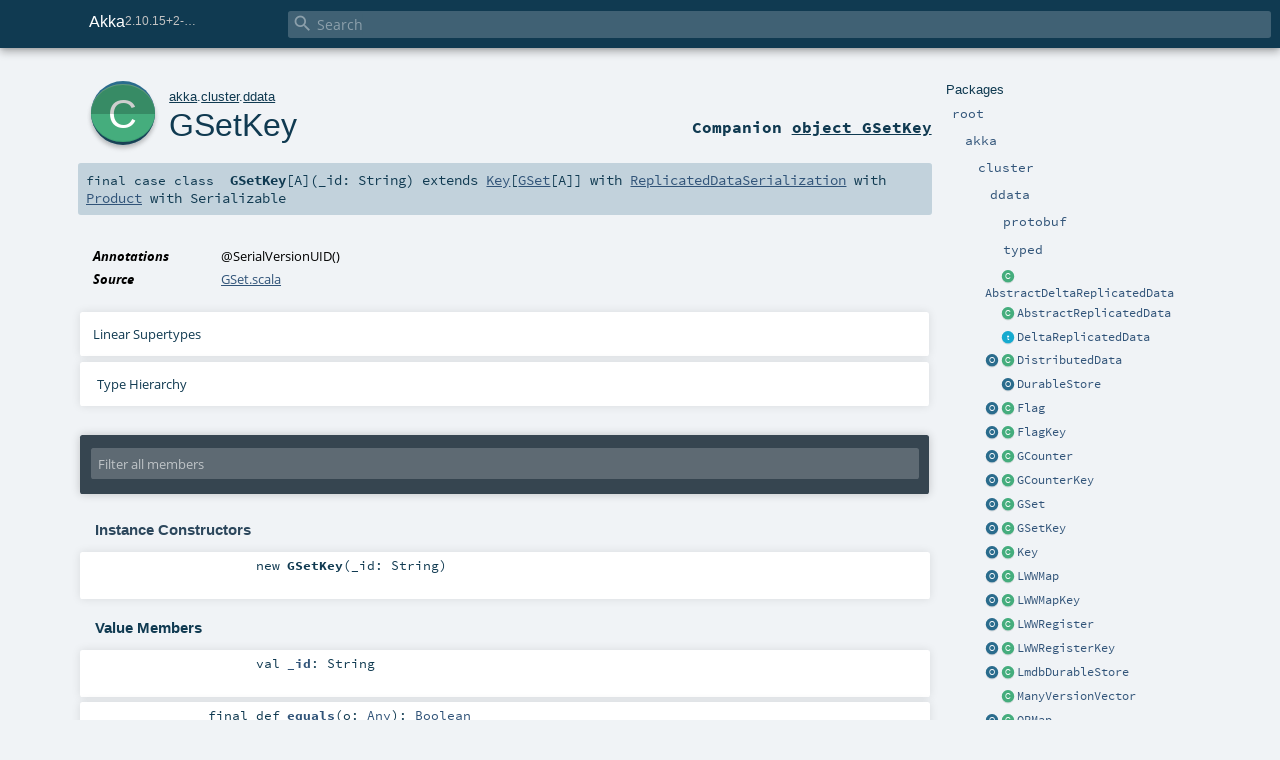

--- FILE ---
content_type: text/html
request_url: https://doc.akka.io/api/akka/snapshot/akka/cluster/ddata/GSetKey.html
body_size: 8247
content:
<!DOCTYPE html ><html><head><meta http-equiv="X-UA-Compatible" content="IE=edge"/><meta content="width=device-width, initial-scale=1.0, maximum-scale=1.0, user-scalable=no" name="viewport"/><title>Akka 2.10.15+2-4af0506d-SNAPSHOT - akka.cluster.ddata.GSetKey</title><meta content="Akka 2.10.15 2 - 4af0506d - SNAPSHOT - akka.cluster.ddata.GSetKey" name="description"/><meta content="Akka 2.10.15 2 4af0506d SNAPSHOT akka.cluster.ddata.GSetKey" name="keywords"/><meta http-equiv="content-type" content="text/html; charset=UTF-8"/><link href="https://doc.akka.io/api/akka-core/current/akka/cluster/ddata/GSetKey.html" rel="canonical"/><link href="../../../lib/index.css" media="screen" type="text/css" rel="stylesheet"/><link href="../../../lib/template.css" media="screen" type="text/css" rel="stylesheet"/><link href="../../../lib/print.css" media="print" type="text/css" rel="stylesheet"/><link href="../../../lib/diagrams.css" media="screen" type="text/css" rel="stylesheet" id="diagrams-css"/><script type="text/javascript" src="../../../lib/jquery.min.js"></script><script type="text/javascript" src="../../../lib/index.js"></script><script type="text/javascript" src="../../../index.js"></script><script type="text/javascript" src="../../../lib/scheduler.js"></script><script type="text/javascript" src="../../../lib/template.js"></script><script type="text/javascript" src="https://d3js.org/d3.v4.js"></script><script type="text/javascript" src="https://cdn.jsdelivr.net/npm/graphlib-dot@0.6.2/dist/graphlib-dot.min.js"></script><script type="text/javascript" src="https://cdnjs.cloudflare.com/ajax/libs/dagre-d3/0.6.1/dagre-d3.min.js"></script><script type="text/javascript">/* this variable can be used by the JS to determine the path to the root document */
var toRoot = '../../../';</script></head><body><div id="search"><span id="doc-title">Akka<span id="doc-version">2.10.15+2-4af0506d-SNAPSHOT</span></span> <span class="close-results"><span class="left">&lt;</span> Back</span><div id="textfilter"><span class="input"><input autocapitalize="none" placeholder="Search" id="index-input" type="text" accesskey="/"/><i class="clear material-icons"></i><i id="search-icon" class="material-icons"></i></span></div></div><div id="search-results"><div id="search-progress"><div id="progress-fill"></div></div><div id="results-content"><div id="entity-results"></div><div id="member-results"></div></div></div><div id="content-scroll-container" style="-webkit-overflow-scrolling: touch;"><div id="content-container" style="-webkit-overflow-scrolling: touch;"><div id="subpackage-spacer"><div id="packages"><h1>Packages</h1><ul><li class="indented0 " name="_root_.root" group="Ungrouped" fullComment="yes" data-isabs="false" visbl="pub"><a id="_root_" class="anchorToMember"></a><a id="root:_root_" class="anchorToMember"></a> <span class="permalink"><a href="../../../index.html" title="Permalink"><i class="material-icons"></i></a></span> <span class="modifier_kind"><span class="modifier"></span> <span class="kind">package</span></span> <span class="symbol"><a href="../../../index.html" title=""><span class="name">root</span></a></span><div class="fullcomment"><dl class="attributes block"><dt>Definition Classes</dt><dd><a href="../../../index.html" name="_root_" id="_root_" class="extype">root</a></dd></dl></div></li><li class="indented1 " name="_root_.akka" group="Ungrouped" fullComment="yes" data-isabs="false" visbl="pub"><a id="akka" class="anchorToMember"></a><a id="akka:akka" class="anchorToMember"></a> <span class="permalink"><a href="../../../akka/index.html" title="Permalink"><i class="material-icons"></i></a></span> <span class="modifier_kind"><span class="modifier"></span> <span class="kind">package</span></span> <span class="symbol"><a href="../../index.html" title=""><span class="name">akka</span></a></span><div class="fullcomment"><dl class="attributes block"><dt>Definition Classes</dt><dd><a href="../../../index.html" name="_root_" id="_root_" class="extype">root</a></dd></dl></div></li><li class="indented2 " name="akka.cluster" group="Ungrouped" fullComment="yes" data-isabs="false" visbl="pub"><a id="cluster" class="anchorToMember"></a><a id="cluster:cluster" class="anchorToMember"></a> <span class="permalink"><a href="../../../akka/cluster/index.html" title="Permalink"><i class="material-icons"></i></a></span> <span class="modifier_kind"><span class="modifier"></span> <span class="kind">package</span></span> <span class="symbol"><a href="../index.html" title=""><span class="name">cluster</span></a></span><div class="fullcomment"><dl class="attributes block"><dt>Definition Classes</dt><dd><a href="../../index.html" name="akka" id="akka" class="extype">akka</a></dd></dl></div></li><li class="indented3 " name="akka.cluster.ddata" group="Ungrouped" fullComment="yes" data-isabs="false" visbl="pub"><a id="ddata" class="anchorToMember"></a><a id="ddata:ddata" class="anchorToMember"></a> <span class="permalink"><a href="../../../akka/cluster/ddata/index.html" title="Permalink"><i class="material-icons"></i></a></span> <span class="modifier_kind"><span class="modifier"></span> <span class="kind">package</span></span> <span class="symbol"><a href="index.html" title=""><span class="name">ddata</span></a></span><div class="fullcomment"><dl class="attributes block"><dt>Definition Classes</dt><dd><a href="../index.html" name="akka.cluster" id="akka.cluster" class="extype">cluster</a></dd></dl></div></li><li class="indented4 " name="akka.cluster.ddata.protobuf" group="Ungrouped" fullComment="yes" data-isabs="false" visbl="pub"><a id="protobuf" class="anchorToMember"></a><a id="protobuf:protobuf" class="anchorToMember"></a> <span class="permalink"><a href="../../../akka/cluster/ddata/protobuf/index.html" title="Permalink"><i class="material-icons"></i></a></span> <span class="modifier_kind"><span class="modifier"></span> <span class="kind">package</span></span> <span class="symbol"><a href="protobuf/index.html" title=""><span class="name">protobuf</span></a></span><div class="fullcomment"><dl class="attributes block"><dt>Definition Classes</dt><dd><a href="index.html" name="akka.cluster.ddata" id="akka.cluster.ddata" class="extype">ddata</a></dd></dl></div></li><li class="indented4 " name="akka.cluster.ddata.typed" group="Ungrouped" fullComment="yes" data-isabs="false" visbl="pub"><a id="typed" class="anchorToMember"></a><a id="typed:typed" class="anchorToMember"></a> <span class="permalink"><a href="../../../akka/cluster/ddata/typed/index.html" title="Permalink"><i class="material-icons"></i></a></span> <span class="modifier_kind"><span class="modifier"></span> <span class="kind">package</span></span> <span class="symbol"><a href="typed/index.html" title=""><span class="name">typed</span></a></span><div class="fullcomment"><dl class="attributes block"><dt>Definition Classes</dt><dd><a href="index.html" name="akka.cluster.ddata" id="akka.cluster.ddata" class="extype">ddata</a></dd></dl></div></li><li class="current-entities indented3"><span class="separator"></span> <a href="AbstractDeltaReplicatedData.html" title="Java API: Interface for implementing a DeltaReplicatedData in Java." class="class"></a><a href="AbstractDeltaReplicatedData.html" title="Java API: Interface for implementing a DeltaReplicatedData in Java.">AbstractDeltaReplicatedData</a></li><li class="current-entities indented3"><span class="separator"></span> <a href="AbstractReplicatedData.html" title="Java API: Interface for implementing a ReplicatedData in Java." class="class"></a><a href="AbstractReplicatedData.html" title="Java API: Interface for implementing a ReplicatedData in Java.">AbstractReplicatedData</a></li><li class="current-entities indented3"><span class="separator"></span> <a href="DeltaReplicatedData.html" title="ReplicatedData with additional support for delta-CRDT replication." class="trait"></a><a href="DeltaReplicatedData.html" title="ReplicatedData with additional support for delta-CRDT replication.">DeltaReplicatedData</a></li><li class="current-entities indented3"><a href="DistributedData$.html" title="" class="object"></a> <a href="DistributedData.html" title="Akka extension for convenient configuration and use of the Replicator." class="class"></a><a href="DistributedData.html" title="Akka extension for convenient configuration and use of the Replicator.">DistributedData</a></li><li class="current-entities indented3"><span class="separator"></span> <a href="DurableStore$.html" title="An actor implementing the durable store for the Distributed Data Replicator has to implement the protocol with the messages defined here." class="object"></a><a href="DurableStore$.html" title="An actor implementing the durable store for the Distributed Data Replicator has to implement the protocol with the messages defined here.">DurableStore</a></li><li class="current-entities indented3"><a href="Flag$.html" title="" class="object"></a> <a href="Flag.html" title="Implements a boolean flag CRDT that is initialized to false and can be switched to true." class="class"></a><a href="Flag.html" title="Implements a boolean flag CRDT that is initialized to false and can be switched to true.">Flag</a></li><li class="current-entities indented3"><a href="FlagKey$.html" title="" class="object"></a> <a href="FlagKey.html" title="" class="class"></a><a href="FlagKey.html" title="">FlagKey</a></li><li class="current-entities indented3"><a href="GCounter$.html" title="" class="object"></a> <a href="GCounter.html" title="Implements a 'Growing Counter' CRDT, also called a 'G-Counter'." class="class"></a><a href="GCounter.html" title="Implements a 'Growing Counter' CRDT, also called a 'G-Counter'.">GCounter</a></li><li class="current-entities indented3"><a href="GCounterKey$.html" title="" class="object"></a> <a href="GCounterKey.html" title="" class="class"></a><a href="GCounterKey.html" title="">GCounterKey</a></li><li class="current-entities indented3"><a href="GSet$.html" title="" class="object"></a> <a href="GSet.html" title="Implements a 'Add Set' CRDT, also called a 'G-Set'." class="class"></a><a href="GSet.html" title="Implements a 'Add Set' CRDT, also called a 'G-Set'.">GSet</a></li><li class="current-entities indented3"><a href="GSetKey$.html" title="" class="object"></a> <a href="" title="" class="class"></a><a href="" title="">GSetKey</a></li><li class="current-entities indented3"><a href="Key$.html" title="" class="object"></a> <a href="Key.html" title="Key for the key-value data in Replicator." class="class"></a><a href="Key.html" title="Key for the key-value data in Replicator.">Key</a></li><li class="current-entities indented3"><a href="LWWMap$.html" title="" class="object"></a> <a href="LWWMap.html" title="Specialized ORMap with LWWRegister values." class="class"></a><a href="LWWMap.html" title="Specialized ORMap with LWWRegister values.">LWWMap</a></li><li class="current-entities indented3"><a href="LWWMapKey$.html" title="" class="object"></a> <a href="LWWMapKey.html" title="" class="class"></a><a href="LWWMapKey.html" title="">LWWMapKey</a></li><li class="current-entities indented3"><a href="LWWRegister$.html" title="" class="object"></a> <a href="LWWRegister.html" title="Implements a 'Last Writer Wins Register' CRDT, also called a 'LWW-Register'." class="class"></a><a href="LWWRegister.html" title="Implements a 'Last Writer Wins Register' CRDT, also called a 'LWW-Register'.">LWWRegister</a></li><li class="current-entities indented3"><a href="LWWRegisterKey$.html" title="" class="object"></a> <a href="LWWRegisterKey.html" title="" class="class"></a><a href="LWWRegisterKey.html" title="">LWWRegisterKey</a></li><li class="current-entities indented3"><a href="LmdbDurableStore$.html" title="" class="object"></a> <a href="LmdbDurableStore.html" title="" class="class"></a><a href="LmdbDurableStore.html" title="">LmdbDurableStore</a></li><li class="current-entities indented3"><span class="separator"></span> <a href="ManyVersionVector.html" title="" class="class"></a><a href="ManyVersionVector.html" title="">ManyVersionVector</a></li><li class="current-entities indented3"><a href="ORMap$.html" title="" class="object"></a> <a href="ORMap.html" title="Implements a 'Observed Remove Map' CRDT, also called a 'OR-Map'." class="class"></a><a href="ORMap.html" title="Implements a 'Observed Remove Map' CRDT, also called a 'OR-Map'.">ORMap</a></li><li class="current-entities indented3"><a href="ORMapKey$.html" title="" class="object"></a> <a href="ORMapKey.html" title="" class="class"></a><a href="ORMapKey.html" title="">ORMapKey</a></li><li class="current-entities indented3"><a href="ORMultiMap$.html" title="" class="object"></a> <a href="ORMultiMap.html" title="An immutable multi-map implementation." class="class"></a><a href="ORMultiMap.html" title="An immutable multi-map implementation.">ORMultiMap</a></li><li class="current-entities indented3"><a href="ORMultiMapKey$.html" title="" class="object"></a> <a href="ORMultiMapKey.html" title="" class="class"></a><a href="ORMultiMapKey.html" title="">ORMultiMapKey</a></li><li class="current-entities indented3"><a href="ORSet$.html" title="" class="object"></a> <a href="ORSet.html" title="Implements a 'Observed Remove Set' CRDT, also called a 'OR-Set'." class="class"></a><a href="ORSet.html" title="Implements a 'Observed Remove Set' CRDT, also called a 'OR-Set'.">ORSet</a></li><li class="current-entities indented3"><a href="ORSetKey$.html" title="" class="object"></a> <a href="ORSetKey.html" title="" class="class"></a><a href="ORSetKey.html" title="">ORSetKey</a></li><li class="current-entities indented3"><span class="separator"></span> <a href="OneVersionVector.html" title="" class="class"></a><a href="OneVersionVector.html" title="">OneVersionVector</a></li><li class="current-entities indented3"><a href="PNCounter$.html" title="" class="object"></a> <a href="PNCounter.html" title="Implements a 'Increment/Decrement Counter' CRDT, also called a 'PN-Counter'." class="class"></a><a href="PNCounter.html" title="Implements a 'Increment/Decrement Counter' CRDT, also called a 'PN-Counter'.">PNCounter</a></li><li class="current-entities indented3"><a href="PNCounterKey$.html" title="" class="object"></a> <a href="PNCounterKey.html" title="" class="class"></a><a href="PNCounterKey.html" title="">PNCounterKey</a></li><li class="current-entities indented3"><a href="PNCounterMap$.html" title="" class="object"></a> <a href="PNCounterMap.html" title="Map of named counters." class="class"></a><a href="PNCounterMap.html" title="Map of named counters.">PNCounterMap</a></li><li class="current-entities indented3"><a href="PNCounterMapKey$.html" title="" class="object"></a> <a href="PNCounterMapKey.html" title="" class="class"></a><a href="PNCounterMapKey.html" title="">PNCounterMapKey</a></li><li class="current-entities indented3"><span class="separator"></span> <a href="RemovedNodePruning.html" title="ReplicatedData that has support for pruning of data belonging to a specific node may implement this interface." class="trait"></a><a href="RemovedNodePruning.html" title="ReplicatedData that has support for pruning of data belonging to a specific node may implement this interface.">RemovedNodePruning</a></li><li class="current-entities indented3"><span class="separator"></span> <a href="ReplicatedData.html" title="Interface for implementing a state based convergent replicated data type (CvRDT)." class="trait"></a><a href="ReplicatedData.html" title="Interface for implementing a state based convergent replicated data type (CvRDT).">ReplicatedData</a></li><li class="current-entities indented3"><span class="separator"></span> <a href="ReplicatedDataSerialization.html" title="Marker trait for ReplicatedData serialized by akka.cluster.ddata.protobuf.ReplicatedDataSerializer." class="trait"></a><a href="ReplicatedDataSerialization.html" title="Marker trait for ReplicatedData serialized by akka.cluster.ddata.protobuf.ReplicatedDataSerializer.">ReplicatedDataSerialization</a></li><li class="current-entities indented3"><span class="separator"></span> <a href="ReplicatedDelta.html" title="The delta must implement this type." class="trait"></a><a href="ReplicatedDelta.html" title="The delta must implement this type.">ReplicatedDelta</a></li><li class="current-entities indented3"><span class="separator"></span> <a href="ReplicatedDeltaSize.html" title="Some complex deltas grow in size for each update and above a configured threshold such deltas are discarded and sent as full state instead." class="trait"></a><a href="ReplicatedDeltaSize.html" title="Some complex deltas grow in size for each update and above a configured threshold such deltas are discarded and sent as full state instead.">ReplicatedDeltaSize</a></li><li class="current-entities indented3"><a href="Replicator$.html" title="" class="object"></a> <a href="Replicator.html" title="A replicated in-memory data store supporting low latency and high availability requirements." class="class"></a><a href="Replicator.html" title="A replicated in-memory data store supporting low latency and high availability requirements.">Replicator</a></li><li class="current-entities indented3"><a href="ReplicatorSettings$.html" title="" class="object"></a> <a href="ReplicatorSettings.html" title="" class="class"></a><a href="ReplicatorSettings.html" title="">ReplicatorSettings</a></li><li class="current-entities indented3"><span class="separator"></span> <a href="RequiresCausalDeliveryOfDeltas.html" title="Marker that specifies that the deltas must be applied in causal order." class="trait"></a><a href="RequiresCausalDeliveryOfDeltas.html" title="Marker that specifies that the deltas must be applied in causal order.">RequiresCausalDeliveryOfDeltas</a></li><li class="current-entities indented3"><span class="separator"></span> <a href="SelfUniqueAddress.html" title="Cluster non-specific (typed vs classic) wrapper for akka.cluster.UniqueAddress." class="class"></a><a href="SelfUniqueAddress.html" title="Cluster non-specific (typed vs classic) wrapper for akka.cluster.UniqueAddress.">SelfUniqueAddress</a></li><li class="current-entities indented3"><a href="VersionVector$.html" title="VersionVector module with helper classes and methods." class="object"></a> <a href="VersionVector.html" title="Representation of a Vector-based clock (counting clock), inspired by Lamport logical clocks." class="class"></a><a href="VersionVector.html" title="Representation of a Vector-based clock (counting clock), inspired by Lamport logical clocks.">VersionVector</a></li></ul></div></div><div id="content"><body class="class type"><div id="definition"><a href="GSetKey$.html" title="See companion object"><div class="big-circle class-companion-object">c</div></a><p id="owner"><a href="../../index.html" name="akka" id="akka" class="extype">akka</a>.<a href="../index.html" name="akka.cluster" id="akka.cluster" class="extype">cluster</a>.<a href="index.html" name="akka.cluster.ddata" id="akka.cluster.ddata" class="extype">ddata</a></p><h1><a href="GSetKey$.html" title="See companion object">GSetKey</a><span class="permalink"><a href="../../../akka/cluster/ddata/GSetKey.html" title="Permalink"><i class="material-icons"></i></a></span></h1><h3><span class="morelinks"><div>Companion <a href="GSetKey$.html" title="See companion object">object GSetKey</a></div></span></h3></div><h4 id="signature" class="signature"><span class="modifier_kind"><span class="modifier">final </span> <span class="kind">case class</span></span> <span class="symbol"><span class="name">GSetKey</span><span class="tparams">[<span name="A">A</span>]</span><span class="params">(<span name="_id">_id: <span name="scala.Predef.String" class="extype">String</span></span>)</span><span class="result"> extends <a href="Key.html" name="akka.cluster.ddata.Key" id="akka.cluster.ddata.Key" class="extype">Key</a>[<a href="GSet.html" name="akka.cluster.ddata.GSet" id="akka.cluster.ddata.GSet" class="extype">GSet</a>[<span name="akka.cluster.ddata.GSetKey.A" class="extype">A</span>]] with <a href="ReplicatedDataSerialization.html" name="akka.cluster.ddata.ReplicatedDataSerialization" id="akka.cluster.ddata.ReplicatedDataSerialization" class="extype">ReplicatedDataSerialization</a> with <a href="https://www.scala-lang.org/api/2.13.17/scala/Product.html#scala.Product" name="scala.Product" id="scala.Product" class="extype">Product</a> with <span name="scala.Serializable" class="extype">Serializable</span></span></span></h4><div id="comment" class="fullcommenttop"><dl class="attributes block"><dt>Annotations</dt><dd><span class="name">@SerialVersionUID</span><span class="args">()</span> </dd><dt>Source</dt><dd><a href="https://github.com/akka/akka-core/tree/main/akka-distributed-data/src/main/scala-2/akka/cluster/ddata/GSet.scala#L101" target="_blank">GSet.scala</a></dd></dl><div class="toggleContainer"><div class="toggle block"><span>Linear Supertypes</span><div class="superTypes hiddenContent"><a href="https://www.scala-lang.org/api/2.13.17/scala/Product.html#scala.Product" name="scala.Product" id="scala.Product" class="extype">Product</a>, <a href="https://www.scala-lang.org/api/2.13.17/scala/Equals.html#scala.Equals" name="scala.Equals" id="scala.Equals" class="extype">Equals</a>, <a href="ReplicatedDataSerialization.html" name="akka.cluster.ddata.ReplicatedDataSerialization" id="akka.cluster.ddata.ReplicatedDataSerialization" class="extype">ReplicatedDataSerialization</a>, <a href="Key.html" name="akka.cluster.ddata.Key" id="akka.cluster.ddata.Key" class="extype">Key</a>[<a href="GSet.html" name="akka.cluster.ddata.GSet" id="akka.cluster.ddata.GSet" class="extype">GSet</a>[<span name="akka.cluster.ddata.GSetKey.A" class="extype">A</span>]], <a href="https://docs.oracle.com/en/java/javase/11/docs/api/java.base/java/io/Serializable.html#java.io.Serializable" name="java.io.Serializable" id="java.io.Serializable" class="extype">Serializable</a>, <a href="https://www.scala-lang.org/api/2.13.17/scala/AnyRef.html#scala.AnyRef" name="scala.AnyRef" id="scala.AnyRef" class="extype">AnyRef</a>, <a href="https://www.scala-lang.org/api/2.13.17/scala/Any.html#scala.Any" name="scala.Any" id="scala.Any" class="extype">Any</a></div></div></div><div id="inheritance-diagram-container" class="toggleContainer block diagram-container"><span class="toggle diagram-link">Type Hierarchy</span><div id="inheritance-diagram" class="diagram hiddenContent"><svg id="graph1" class="class-diagram" width="800" height="600"></svg><script type="text/dot" id="dot1">
digraph G {
  
  subgraph clusterAll {
  style = "invis"
  
  subgraph clusterThis {
  style="invis"
  node0 [URL="#inheritance-diagram-container", label="GSetKey[A]", id="graph1_0", class="this class", tooltip="akka.cluster.ddata.GSetKey (this class)"] ;
}
  
  
  
}
  
  
  node1 [URL="Key.html#inheritance-diagram-container", label="Key[GSet[A]]", id="graph1_1", class="default", tooltip="akka.cluster.ddata.Key"] ;
  node2 [URL="ReplicatedDataSerialization.html#inheritance-diagram-container", label="ReplicatedDataSerialization", id="graph1_2", class="default", tooltip="akka.cluster.ddata.ReplicatedDataSerialization"] ;
  node3 [label="Product", id="graph1_3", class="default", tooltip="scala.Product"] ;
  node4 [label="Serializable", id="graph1_4", class="default", tooltip="java.io.Serializable"] ;
  node1 -> node0 [arrowtail="empty", dir="back", id="graph1_1_0", class="inheritance", tooltip="GSetKey[A] is a subtype of Key[GSet[A]]"] ;node2 -> node0 [arrowtail="empty", dir="back", id="graph1_2_0", class="inheritance", tooltip="GSetKey[A] is a subtype of ReplicatedDataSerialization"] ;node3 -> node0 [arrowtail="empty", dir="back", id="graph1_3_0", class="inheritance", tooltip="GSetKey[A] is a subtype of Product"] ;node4 -> node0 [arrowtail="empty", dir="back", id="graph1_4_0", class="inheritance", tooltip="GSetKey[A] is a subtype of Serializable"] ;
}
</script><script>$("#inheritance-diagram").bind('beforeShow', function() {
  if ($("svg#graph1").children().length == 0) {
    var dot = document.querySelector("#dot1").text;
    var svg = d3.select("#graph1");
    var inner = svg.append("g");

    // Set up zoom support
    var zoom = d3.zoom()
        .on("zoom", function() {
          inner.attr("transform", d3.event.transform);
        });
    svg.call(zoom);

    var render = new dagreD3.render();
    var g = graphlibDot.read(dot);
    render(inner, g);

    inner.selectAll("g.node").each(function(v) {
      // https://stackoverflow.com/questions/27381452/wrapping-existing-inline-svg-g-element-with-a-element
      var tgt = $("#"+ g.node(v).id +" g.label text")[0];
      var parent = tgt.parentNode;
      var a = document.createElementNS('http://www.w3.org/2000/svg', 'a');
      a.setAttributeNS('http://www.w3.org/1999/xlink', 'xlink:href', g.node(v).URL);
      a.appendChild(tgt);
      parent.appendChild(a);
    });
  }
})</script></div></div></div><div id="mbrsel"><div class="toggle"></div><div id="memberfilter"><i class="material-icons arrow"></i><span class="input"><input placeholder="Filter all members" id="mbrsel-input" type="text" accesskey="/"/></span><i class="clear material-icons"></i></div><div id="filterby"><div id="order"><span class="filtertype">Ordering</span><ol><li class="alpha in"><span>Alphabetic</span></li><li class="inherit out"><span>By Inheritance</span></li></ol></div><div class="ancestors"><span class="filtertype">Inherited<br/></span><ol id="linearization"><li class="in" name="akka.cluster.ddata.GSetKey"><span>GSetKey</span></li><li class="in" name="scala.Product"><span>Product</span></li><li class="in" name="scala.Equals"><span>Equals</span></li><li class="in" name="akka.cluster.ddata.ReplicatedDataSerialization"><span>ReplicatedDataSerialization</span></li><li class="in" name="akka.cluster.ddata.Key"><span>Key</span></li><li class="in" name="java.io.Serializable"><span>Serializable</span></li><li class="in" name="scala.AnyRef"><span>AnyRef</span></li><li class="in" name="scala.Any"><span>Any</span></li></ol></div><div class="ancestors"><span class="filtertype">Implicitly<br/></span><ol id="implicits"><li class="in" name="scala.Predef.any2stringadd" data-hidden="true"><span>by any2stringadd</span></li><li class="in" name="scala.Predef.StringFormat" data-hidden="true"><span>by StringFormat</span></li><li class="in" name="scala.Predef.Ensuring" data-hidden="true"><span>by Ensuring</span></li><li class="in" name="scala.Predef.ArrowAssoc" data-hidden="true"><span>by ArrowAssoc</span></li></ol></div><div class="ancestors"><span class="filtertype"></span><ol><li class="hideall out"><span>Hide All</span></li><li class="showall in"><span>Show All</span></li></ol></div><div id="visbl"><span class="filtertype">Visibility</span><ol><li class="public in"><span>Public</span></li><li class="protected out"><span>Protected</span></li></ol></div></div></div><div id="template"><div id="allMembers"><div id="constructors" class="members"><h3>Instance Constructors</h3><ol><li class="indented0 " name="akka.cluster.ddata.GSetKey#&lt;init&gt;" group="Ungrouped" fullComment="no" data-isabs="false" visbl="pub"><a id="&lt;init&gt;(_id:String):akka.cluster.ddata.GSetKey[A]" class="anchorToMember"></a><a id="&lt;init&gt;:GSetKey[A]" class="anchorToMember"></a> <span class="permalink"><a href="../../../akka/cluster/ddata/GSetKey.html#&lt;init&gt;(_id:String):akka.cluster.ddata.GSetKey[A]" title="Permalink"><i class="material-icons"></i></a></span> <span class="modifier_kind"><span class="modifier"></span> <span class="kind">new</span></span> <span class="symbol"><span class="name">GSetKey</span><span class="params">(<span name="_id">_id: <span name="scala.Predef.String" class="extype">String</span></span>)</span></span></li></ol></div><div class="values members"><h3>Value Members</h3><ol><li class="indented0 " name="scala.AnyRef#!=" group="Ungrouped" fullComment="yes" data-isabs="false" visbl="pub"><a id="!=(x$1:Any):Boolean" class="anchorToMember"></a><a id="!=(Any):Boolean" class="anchorToMember"></a> <span class="permalink"><a href="../../../akka/cluster/ddata/GSetKey.html#!=(x$1:Any):Boolean" title="Permalink"><i class="material-icons"></i></a></span> <span class="modifier_kind"><span class="modifier">final </span> <span class="kind">def</span></span> <span class="symbol"><span class="name" title="gt4s: $bang$eq">!=</span><span class="params">(<span name="arg0">arg0: <a href="https://www.scala-lang.org/api/2.13.17/scala/Any.html#scala.Any" name="scala.Any" id="scala.Any" class="extype">Any</a></span>)</span><span class="result">: <a href="https://www.scala-lang.org/api/2.13.17/scala/Boolean.html#scala.Boolean" name="scala.Boolean" id="scala.Boolean" class="extype">Boolean</a></span></span><div class="fullcomment"><dl class="attributes block"><dt>Definition Classes</dt><dd>AnyRef → Any</dd></dl></div></li><li class="indented0 " name="scala.AnyRef###" group="Ungrouped" fullComment="yes" data-isabs="false" visbl="pub"><a id="##:Int" class="anchorToMember"></a> <span class="permalink"><a href="../../../akka/cluster/ddata/GSetKey.html###:Int" title="Permalink"><i class="material-icons"></i></a></span> <span class="modifier_kind"><span class="modifier">final </span> <span class="kind">def</span></span> <span class="symbol"><span class="name" title="gt4s: $hash$hash">##</span><span class="result">: <a href="https://www.scala-lang.org/api/2.13.17/scala/Int.html#scala.Int" name="scala.Int" id="scala.Int" class="extype">Int</a></span></span><div class="fullcomment"><dl class="attributes block"><dt>Definition Classes</dt><dd>AnyRef → Any</dd></dl></div></li><li class="indented0 " name="scala.Predef.any2stringadd#+" group="Ungrouped" fullComment="yes" data-isabs="false" visbl="pub"><a id="+(other:String):String" class="anchorToMember"></a><a id="+(String):String" class="anchorToMember"></a> <span class="permalink"><a href="../../../akka/cluster/ddata/GSetKey.html#+(other:String):String" title="Permalink"><i class="material-icons"></i></a></span> <span class="modifier_kind"><span class="modifier"></span> <span class="kind">def</span></span> <span class="symbol"><span class="implicit" title="gt4s: $plus">+</span><span class="params">(<span name="other">other: <span name="scala.Predef.String" class="extype">String</span></span>)</span><span class="result">: <span name="scala.Predef.String" class="extype">String</span></span></span><div class="fullcomment"><dl class="attributes block"><dt class="implicit">Implicit</dt><dd>This member is added by an implicit conversion from <a href="" name="akka.cluster.ddata.GSetKey" id="akka.cluster.ddata.GSetKey" class="extype">GSetKey</a>[<span name="akka.cluster.ddata.GSetKey.A" class="extype">A</span>] to<span name="scala.Predef.any2stringadd" class="extype">any2stringadd</span>[<a href="" name="akka.cluster.ddata.GSetKey" id="akka.cluster.ddata.GSetKey" class="extype">GSetKey</a>[<span name="akka.cluster.ddata.GSetKey.A" class="extype">A</span>]] performed by method any2stringadd in scala.Predef.</dd><dt>Definition Classes</dt><dd>any2stringadd</dd></dl></div></li><li class="indented0 " name="scala.Predef.ArrowAssoc#-&gt;" group="Ungrouped" fullComment="yes" data-isabs="false" visbl="pub"><a id="-&gt;[B](y:B):(A,B)" class="anchorToMember"></a><a id="-&gt;[B](B):(GSetKey[A],B)" class="anchorToMember"></a> <span class="permalink"><a href="../../../akka/cluster/ddata/GSetKey.html#-&gt;[B](y:B):(A,B)" title="Permalink"><i class="material-icons"></i></a></span> <span class="modifier_kind"><span class="modifier"></span> <span class="kind">def</span></span> <span class="symbol"><span class="implicit" title="gt4s: $minus$greater">-&gt;</span><span class="tparams">[<span name="B">B</span>]</span><span class="params">(<span name="y">y: <span name="scala.Predef.ArrowAssoc.-&gt;.B" class="extype">B</span></span>)</span><span class="result">: (<a href="" name="akka.cluster.ddata.GSetKey" id="akka.cluster.ddata.GSetKey" class="extype">GSetKey</a>[<span name="akka.cluster.ddata.GSetKey.A" class="extype">A</span>], <span name="scala.Predef.ArrowAssoc.-&gt;.B" class="extype">B</span>)</span></span><div class="fullcomment"><dl class="attributes block"><dt class="implicit">Implicit</dt><dd>This member is added by an implicit conversion from <a href="" name="akka.cluster.ddata.GSetKey" id="akka.cluster.ddata.GSetKey" class="extype">GSetKey</a>[<span name="akka.cluster.ddata.GSetKey.A" class="extype">A</span>] to<span name="scala.Predef.ArrowAssoc" class="extype">ArrowAssoc</span>[<a href="" name="akka.cluster.ddata.GSetKey" id="akka.cluster.ddata.GSetKey" class="extype">GSetKey</a>[<span name="akka.cluster.ddata.GSetKey.A" class="extype">A</span>]] performed by method ArrowAssoc in scala.Predef.</dd><dt>Definition Classes</dt><dd>ArrowAssoc</dd><dt>Annotations</dt><dd><span class="name">@inline</span><span class="args">()</span> </dd></dl></div></li><li class="indented0 " name="scala.AnyRef#==" group="Ungrouped" fullComment="yes" data-isabs="false" visbl="pub"><a id="==(x$1:Any):Boolean" class="anchorToMember"></a><a id="==(Any):Boolean" class="anchorToMember"></a> <span class="permalink"><a href="../../../akka/cluster/ddata/GSetKey.html#==(x$1:Any):Boolean" title="Permalink"><i class="material-icons"></i></a></span> <span class="modifier_kind"><span class="modifier">final </span> <span class="kind">def</span></span> <span class="symbol"><span class="name" title="gt4s: $eq$eq">==</span><span class="params">(<span name="arg0">arg0: <a href="https://www.scala-lang.org/api/2.13.17/scala/Any.html#scala.Any" name="scala.Any" id="scala.Any" class="extype">Any</a></span>)</span><span class="result">: <a href="https://www.scala-lang.org/api/2.13.17/scala/Boolean.html#scala.Boolean" name="scala.Boolean" id="scala.Boolean" class="extype">Boolean</a></span></span><div class="fullcomment"><dl class="attributes block"><dt>Definition Classes</dt><dd>AnyRef → Any</dd></dl></div></li><li class="indented0 " name="akka.cluster.ddata.GSetKey#_id" group="Ungrouped" fullComment="no" data-isabs="false" visbl="pub"><a id="_id:String" class="anchorToMember"></a> <span class="permalink"><a href="../../../akka/cluster/ddata/GSetKey.html#_id:String" title="Permalink"><i class="material-icons"></i></a></span> <span class="modifier_kind"><span class="modifier"></span> <span class="kind">val</span></span> <span class="symbol"><span class="name">_id</span><span class="result">: <span name="scala.Predef.String" class="extype">String</span></span></span></li><li class="indented0 " name="scala.Any#asInstanceOf" group="Ungrouped" fullComment="yes" data-isabs="false" visbl="pub"><a id="asInstanceOf[T0]:T0" class="anchorToMember"></a> <span class="permalink"><a href="../../../akka/cluster/ddata/GSetKey.html#asInstanceOf[T0]:T0" title="Permalink"><i class="material-icons"></i></a></span> <span class="modifier_kind"><span class="modifier">final </span> <span class="kind">def</span></span> <span class="symbol"><span class="name">asInstanceOf</span><span class="tparams">[<span name="T0">T0</span>]</span><span class="result">: <span name="scala.Any.asInstanceOf.T0" class="extype">T0</span></span></span><div class="fullcomment"><dl class="attributes block"><dt>Definition Classes</dt><dd>Any</dd></dl></div></li><li class="indented0 " name="scala.AnyRef#clone" group="Ungrouped" fullComment="yes" data-isabs="false" visbl="prt"><a id="clone():Object" class="anchorToMember"></a><a id="clone():AnyRef" class="anchorToMember"></a> <span class="permalink"><a href="../../../akka/cluster/ddata/GSetKey.html#clone():Object" title="Permalink"><i class="material-icons"></i></a></span> <span class="modifier_kind"><span class="modifier"></span> <span class="kind">def</span></span> <span class="symbol"><span class="name">clone</span><span class="params">()</span><span class="result">: <a href="https://www.scala-lang.org/api/2.13.17/scala/AnyRef.html#scala.AnyRef" name="scala.AnyRef" id="scala.AnyRef" class="extype">AnyRef</a></span></span><div class="fullcomment"><dl class="attributes block"><dt>Attributes</dt><dd>protected[<span name="java.lang" class="extype">lang</span>] </dd><dt>Definition Classes</dt><dd>AnyRef</dd><dt>Annotations</dt><dd><span class="name">@throws</span><span class="args">(<span><span class="defval">classOf[java.lang.CloneNotSupportedException]</span></span>)</span> <span class="name">@HotSpotIntrinsicCandidate</span><span class="args">()</span> <span class="name">@native</span><span class="args">()</span> </dd></dl></div></li><li class="indented0 " name="scala.Predef.Ensuring#ensuring" group="Ungrouped" fullComment="yes" data-isabs="false" visbl="pub"><a id="ensuring(cond:A=&gt;Boolean,msg:=&gt;Any):A" class="anchorToMember"></a><a id="ensuring((GSetKey[A])=&gt;Boolean,=&gt;Any):GSetKey[A]" class="anchorToMember"></a> <span class="permalink"><a href="../../../akka/cluster/ddata/GSetKey.html#ensuring(cond:A=&gt;Boolean,msg:=&gt;Any):A" title="Permalink"><i class="material-icons"></i></a></span> <span class="modifier_kind"><span class="modifier"></span> <span class="kind">def</span></span> <span class="symbol"><span class="implicit">ensuring</span><span class="params">(<span name="cond">cond: (<a href="" name="akka.cluster.ddata.GSetKey" id="akka.cluster.ddata.GSetKey" class="extype">GSetKey</a>[<span name="akka.cluster.ddata.GSetKey.A" class="extype">A</span>]) =&gt; <a href="https://www.scala-lang.org/api/2.13.17/scala/Boolean.html#scala.Boolean" name="scala.Boolean" id="scala.Boolean" class="extype">Boolean</a></span>, <span name="msg">msg: =&gt; <a href="https://www.scala-lang.org/api/2.13.17/scala/Any.html#scala.Any" name="scala.Any" id="scala.Any" class="extype">Any</a></span>)</span><span class="result">: <a href="" name="akka.cluster.ddata.GSetKey" id="akka.cluster.ddata.GSetKey" class="extype">GSetKey</a>[<span name="akka.cluster.ddata.GSetKey.A" class="extype">A</span>]</span></span><div class="fullcomment"><dl class="attributes block"><dt class="implicit">Implicit</dt><dd>This member is added by an implicit conversion from <a href="" name="akka.cluster.ddata.GSetKey" id="akka.cluster.ddata.GSetKey" class="extype">GSetKey</a>[<span name="akka.cluster.ddata.GSetKey.A" class="extype">A</span>] to<span name="scala.Predef.Ensuring" class="extype">Ensuring</span>[<a href="" name="akka.cluster.ddata.GSetKey" id="akka.cluster.ddata.GSetKey" class="extype">GSetKey</a>[<span name="akka.cluster.ddata.GSetKey.A" class="extype">A</span>]] performed by method Ensuring in scala.Predef.</dd><dt>Definition Classes</dt><dd>Ensuring</dd></dl></div></li><li class="indented0 " name="scala.Predef.Ensuring#ensuring" group="Ungrouped" fullComment="yes" data-isabs="false" visbl="pub"><a id="ensuring(cond:A=&gt;Boolean):A" class="anchorToMember"></a><a id="ensuring((GSetKey[A])=&gt;Boolean):GSetKey[A]" class="anchorToMember"></a> <span class="permalink"><a href="../../../akka/cluster/ddata/GSetKey.html#ensuring(cond:A=&gt;Boolean):A" title="Permalink"><i class="material-icons"></i></a></span> <span class="modifier_kind"><span class="modifier"></span> <span class="kind">def</span></span> <span class="symbol"><span class="implicit">ensuring</span><span class="params">(<span name="cond">cond: (<a href="" name="akka.cluster.ddata.GSetKey" id="akka.cluster.ddata.GSetKey" class="extype">GSetKey</a>[<span name="akka.cluster.ddata.GSetKey.A" class="extype">A</span>]) =&gt; <a href="https://www.scala-lang.org/api/2.13.17/scala/Boolean.html#scala.Boolean" name="scala.Boolean" id="scala.Boolean" class="extype">Boolean</a></span>)</span><span class="result">: <a href="" name="akka.cluster.ddata.GSetKey" id="akka.cluster.ddata.GSetKey" class="extype">GSetKey</a>[<span name="akka.cluster.ddata.GSetKey.A" class="extype">A</span>]</span></span><div class="fullcomment"><dl class="attributes block"><dt class="implicit">Implicit</dt><dd>This member is added by an implicit conversion from <a href="" name="akka.cluster.ddata.GSetKey" id="akka.cluster.ddata.GSetKey" class="extype">GSetKey</a>[<span name="akka.cluster.ddata.GSetKey.A" class="extype">A</span>] to<span name="scala.Predef.Ensuring" class="extype">Ensuring</span>[<a href="" name="akka.cluster.ddata.GSetKey" id="akka.cluster.ddata.GSetKey" class="extype">GSetKey</a>[<span name="akka.cluster.ddata.GSetKey.A" class="extype">A</span>]] performed by method Ensuring in scala.Predef.</dd><dt>Definition Classes</dt><dd>Ensuring</dd></dl></div></li><li class="indented0 " name="scala.Predef.Ensuring#ensuring" group="Ungrouped" fullComment="yes" data-isabs="false" visbl="pub"><a id="ensuring(cond:Boolean,msg:=&gt;Any):A" class="anchorToMember"></a><a id="ensuring(Boolean,=&gt;Any):GSetKey[A]" class="anchorToMember"></a> <span class="permalink"><a href="../../../akka/cluster/ddata/GSetKey.html#ensuring(cond:Boolean,msg:=&gt;Any):A" title="Permalink"><i class="material-icons"></i></a></span> <span class="modifier_kind"><span class="modifier"></span> <span class="kind">def</span></span> <span class="symbol"><span class="implicit">ensuring</span><span class="params">(<span name="cond">cond: <a href="https://www.scala-lang.org/api/2.13.17/scala/Boolean.html#scala.Boolean" name="scala.Boolean" id="scala.Boolean" class="extype">Boolean</a></span>, <span name="msg">msg: =&gt; <a href="https://www.scala-lang.org/api/2.13.17/scala/Any.html#scala.Any" name="scala.Any" id="scala.Any" class="extype">Any</a></span>)</span><span class="result">: <a href="" name="akka.cluster.ddata.GSetKey" id="akka.cluster.ddata.GSetKey" class="extype">GSetKey</a>[<span name="akka.cluster.ddata.GSetKey.A" class="extype">A</span>]</span></span><div class="fullcomment"><dl class="attributes block"><dt class="implicit">Implicit</dt><dd>This member is added by an implicit conversion from <a href="" name="akka.cluster.ddata.GSetKey" id="akka.cluster.ddata.GSetKey" class="extype">GSetKey</a>[<span name="akka.cluster.ddata.GSetKey.A" class="extype">A</span>] to<span name="scala.Predef.Ensuring" class="extype">Ensuring</span>[<a href="" name="akka.cluster.ddata.GSetKey" id="akka.cluster.ddata.GSetKey" class="extype">GSetKey</a>[<span name="akka.cluster.ddata.GSetKey.A" class="extype">A</span>]] performed by method Ensuring in scala.Predef.</dd><dt>Definition Classes</dt><dd>Ensuring</dd></dl></div></li><li class="indented0 " name="scala.Predef.Ensuring#ensuring" group="Ungrouped" fullComment="yes" data-isabs="false" visbl="pub"><a id="ensuring(cond:Boolean):A" class="anchorToMember"></a><a id="ensuring(Boolean):GSetKey[A]" class="anchorToMember"></a> <span class="permalink"><a href="../../../akka/cluster/ddata/GSetKey.html#ensuring(cond:Boolean):A" title="Permalink"><i class="material-icons"></i></a></span> <span class="modifier_kind"><span class="modifier"></span> <span class="kind">def</span></span> <span class="symbol"><span class="implicit">ensuring</span><span class="params">(<span name="cond">cond: <a href="https://www.scala-lang.org/api/2.13.17/scala/Boolean.html#scala.Boolean" name="scala.Boolean" id="scala.Boolean" class="extype">Boolean</a></span>)</span><span class="result">: <a href="" name="akka.cluster.ddata.GSetKey" id="akka.cluster.ddata.GSetKey" class="extype">GSetKey</a>[<span name="akka.cluster.ddata.GSetKey.A" class="extype">A</span>]</span></span><div class="fullcomment"><dl class="attributes block"><dt class="implicit">Implicit</dt><dd>This member is added by an implicit conversion from <a href="" name="akka.cluster.ddata.GSetKey" id="akka.cluster.ddata.GSetKey" class="extype">GSetKey</a>[<span name="akka.cluster.ddata.GSetKey.A" class="extype">A</span>] to<span name="scala.Predef.Ensuring" class="extype">Ensuring</span>[<a href="" name="akka.cluster.ddata.GSetKey" id="akka.cluster.ddata.GSetKey" class="extype">GSetKey</a>[<span name="akka.cluster.ddata.GSetKey.A" class="extype">A</span>]] performed by method Ensuring in scala.Predef.</dd><dt>Definition Classes</dt><dd>Ensuring</dd></dl></div></li><li class="indented0 " name="scala.AnyRef#eq" group="Ungrouped" fullComment="yes" data-isabs="false" visbl="pub"><a id="eq(x$1:AnyRef):Boolean" class="anchorToMember"></a><a id="eq(AnyRef):Boolean" class="anchorToMember"></a> <span class="permalink"><a href="../../../akka/cluster/ddata/GSetKey.html#eq(x$1:AnyRef):Boolean" title="Permalink"><i class="material-icons"></i></a></span> <span class="modifier_kind"><span class="modifier">final </span> <span class="kind">def</span></span> <span class="symbol"><span class="name">eq</span><span class="params">(<span name="arg0">arg0: <a href="https://www.scala-lang.org/api/2.13.17/scala/AnyRef.html#scala.AnyRef" name="scala.AnyRef" id="scala.AnyRef" class="extype">AnyRef</a></span>)</span><span class="result">: <a href="https://www.scala-lang.org/api/2.13.17/scala/Boolean.html#scala.Boolean" name="scala.Boolean" id="scala.Boolean" class="extype">Boolean</a></span></span><div class="fullcomment"><dl class="attributes block"><dt>Definition Classes</dt><dd>AnyRef</dd></dl></div></li><li class="indented0 " name="akka.cluster.ddata.Key#equals" group="Ungrouped" fullComment="yes" data-isabs="false" visbl="pub"><a id="equals(o:Any):Boolean" class="anchorToMember"></a><a id="equals(Any):Boolean" class="anchorToMember"></a> <span class="permalink"><a href="../../../akka/cluster/ddata/GSetKey.html#equals(o:Any):Boolean" title="Permalink"><i class="material-icons"></i></a></span> <span class="modifier_kind"><span class="modifier">final </span> <span class="kind">def</span></span> <span class="symbol"><span class="name">equals</span><span class="params">(<span name="o">o: <a href="https://www.scala-lang.org/api/2.13.17/scala/Any.html#scala.Any" name="scala.Any" id="scala.Any" class="extype">Any</a></span>)</span><span class="result">: <a href="https://www.scala-lang.org/api/2.13.17/scala/Boolean.html#scala.Boolean" name="scala.Boolean" id="scala.Boolean" class="extype">Boolean</a></span></span><div class="fullcomment"><dl class="attributes block"><dt>Definition Classes</dt><dd><a href="Key.html" name="akka.cluster.ddata.Key" id="akka.cluster.ddata.Key" class="extype">Key</a> → AnyRef → Any</dd></dl></div></li><li class="indented0 " name="scala.AnyRef#getClass" group="Ungrouped" fullComment="yes" data-isabs="false" visbl="pub"><a id="getClass():Class[_]" class="anchorToMember"></a><a id="getClass():Class[_&lt;:AnyRef]" class="anchorToMember"></a> <span class="permalink"><a href="../../../akka/cluster/ddata/GSetKey.html#getClass():Class[_]" title="Permalink"><i class="material-icons"></i></a></span> <span class="modifier_kind"><span class="modifier">final </span> <span class="kind">def</span></span> <span class="symbol"><span class="name">getClass</span><span class="params">()</span><span class="result">: <a href="https://docs.oracle.com/en/java/javase/11/docs/api/java.base/java/lang/Class.html#java.lang.Class" name="java.lang.Class" id="java.lang.Class" class="extype">Class</a>[_ &lt;: <a href="https://www.scala-lang.org/api/2.13.17/scala/AnyRef.html#scala.AnyRef" name="scala.AnyRef" id="scala.AnyRef" class="extype">AnyRef</a>]</span></span><div class="fullcomment"><dl class="attributes block"><dt>Definition Classes</dt><dd>AnyRef → Any</dd><dt>Annotations</dt><dd><span class="name">@HotSpotIntrinsicCandidate</span><span class="args">()</span> <span class="name">@native</span><span class="args">()</span> </dd></dl></div></li><li class="indented0 " name="akka.cluster.ddata.Key#hashCode" group="Ungrouped" fullComment="yes" data-isabs="false" visbl="pub"><a id="hashCode():Int" class="anchorToMember"></a> <span class="permalink"><a href="../../../akka/cluster/ddata/GSetKey.html#hashCode():Int" title="Permalink"><i class="material-icons"></i></a></span> <span class="modifier_kind"><span class="modifier">final </span> <span class="kind">def</span></span> <span class="symbol"><span class="name">hashCode</span><span class="params">()</span><span class="result">: <a href="https://www.scala-lang.org/api/2.13.17/scala/Int.html#scala.Int" name="scala.Int" id="scala.Int" class="extype">Int</a></span></span><div class="fullcomment"><dl class="attributes block"><dt>Definition Classes</dt><dd><a href="Key.html" name="akka.cluster.ddata.Key" id="akka.cluster.ddata.Key" class="extype">Key</a> → AnyRef → Any</dd></dl></div></li><li class="indented0 " name="akka.cluster.ddata.Key#id" group="Ungrouped" fullComment="yes" data-isabs="false" visbl="pub"><a id="id:akka.cluster.ddata.Key.KeyId" class="anchorToMember"></a><a id="id:KeyId" class="anchorToMember"></a> <span class="permalink"><a href="../../../akka/cluster/ddata/GSetKey.html#id:akka.cluster.ddata.Key.KeyId" title="Permalink"><i class="material-icons"></i></a></span> <span class="modifier_kind"><span class="modifier"></span> <span class="kind">val</span></span> <span class="symbol"><span class="name">id</span><span class="result">: <a href="Key$.html#KeyId=String" name="akka.cluster.ddata.Key.KeyId" id="akka.cluster.ddata.Key.KeyId" class="extmbr">KeyId</a></span></span><div class="fullcomment"><dl class="attributes block"><dt>Definition Classes</dt><dd><a href="Key.html" name="akka.cluster.ddata.Key" id="akka.cluster.ddata.Key" class="extype">Key</a></dd></dl></div></li><li class="indented0 " name="scala.Any#isInstanceOf" group="Ungrouped" fullComment="yes" data-isabs="false" visbl="pub"><a id="isInstanceOf[T0]:Boolean" class="anchorToMember"></a> <span class="permalink"><a href="../../../akka/cluster/ddata/GSetKey.html#isInstanceOf[T0]:Boolean" title="Permalink"><i class="material-icons"></i></a></span> <span class="modifier_kind"><span class="modifier">final </span> <span class="kind">def</span></span> <span class="symbol"><span class="name">isInstanceOf</span><span class="tparams">[<span name="T0">T0</span>]</span><span class="result">: <a href="https://www.scala-lang.org/api/2.13.17/scala/Boolean.html#scala.Boolean" name="scala.Boolean" id="scala.Boolean" class="extype">Boolean</a></span></span><div class="fullcomment"><dl class="attributes block"><dt>Definition Classes</dt><dd>Any</dd></dl></div></li><li class="indented0 " name="scala.AnyRef#ne" group="Ungrouped" fullComment="yes" data-isabs="false" visbl="pub"><a id="ne(x$1:AnyRef):Boolean" class="anchorToMember"></a><a id="ne(AnyRef):Boolean" class="anchorToMember"></a> <span class="permalink"><a href="../../../akka/cluster/ddata/GSetKey.html#ne(x$1:AnyRef):Boolean" title="Permalink"><i class="material-icons"></i></a></span> <span class="modifier_kind"><span class="modifier">final </span> <span class="kind">def</span></span> <span class="symbol"><span class="name">ne</span><span class="params">(<span name="arg0">arg0: <a href="https://www.scala-lang.org/api/2.13.17/scala/AnyRef.html#scala.AnyRef" name="scala.AnyRef" id="scala.AnyRef" class="extype">AnyRef</a></span>)</span><span class="result">: <a href="https://www.scala-lang.org/api/2.13.17/scala/Boolean.html#scala.Boolean" name="scala.Boolean" id="scala.Boolean" class="extype">Boolean</a></span></span><div class="fullcomment"><dl class="attributes block"><dt>Definition Classes</dt><dd>AnyRef</dd></dl></div></li><li class="indented0 " name="scala.AnyRef#notify" group="Ungrouped" fullComment="yes" data-isabs="false" visbl="pub"><a id="notify():Unit" class="anchorToMember"></a> <span class="permalink"><a href="../../../akka/cluster/ddata/GSetKey.html#notify():Unit" title="Permalink"><i class="material-icons"></i></a></span> <span class="modifier_kind"><span class="modifier">final </span> <span class="kind">def</span></span> <span class="symbol"><span class="name">notify</span><span class="params">()</span><span class="result">: <a href="https://www.scala-lang.org/api/2.13.17/scala/Unit.html#scala.Unit" name="scala.Unit" id="scala.Unit" class="extype">Unit</a></span></span><div class="fullcomment"><dl class="attributes block"><dt>Definition Classes</dt><dd>AnyRef</dd><dt>Annotations</dt><dd><span class="name">@HotSpotIntrinsicCandidate</span><span class="args">()</span> <span class="name">@native</span><span class="args">()</span> </dd></dl></div></li><li class="indented0 " name="scala.AnyRef#notifyAll" group="Ungrouped" fullComment="yes" data-isabs="false" visbl="pub"><a id="notifyAll():Unit" class="anchorToMember"></a> <span class="permalink"><a href="../../../akka/cluster/ddata/GSetKey.html#notifyAll():Unit" title="Permalink"><i class="material-icons"></i></a></span> <span class="modifier_kind"><span class="modifier">final </span> <span class="kind">def</span></span> <span class="symbol"><span class="name">notifyAll</span><span class="params">()</span><span class="result">: <a href="https://www.scala-lang.org/api/2.13.17/scala/Unit.html#scala.Unit" name="scala.Unit" id="scala.Unit" class="extype">Unit</a></span></span><div class="fullcomment"><dl class="attributes block"><dt>Definition Classes</dt><dd>AnyRef</dd><dt>Annotations</dt><dd><span class="name">@HotSpotIntrinsicCandidate</span><span class="args">()</span> <span class="name">@native</span><span class="args">()</span> </dd></dl></div></li><li class="indented0 " name="scala.Product#productElementNames" group="Ungrouped" fullComment="yes" data-isabs="false" visbl="pub"><a id="productElementNames:Iterator[String]" class="anchorToMember"></a> <span class="permalink"><a href="../../../akka/cluster/ddata/GSetKey.html#productElementNames:Iterator[String]" title="Permalink"><i class="material-icons"></i></a></span> <span class="modifier_kind"><span class="modifier"></span> <span class="kind">def</span></span> <span class="symbol"><span class="name">productElementNames</span><span class="result">: <span name="scala.Iterator" class="extype">Iterator</span>[<span name="scala.Predef.String" class="extype">String</span>]</span></span><div class="fullcomment"><dl class="attributes block"><dt>Definition Classes</dt><dd>Product</dd></dl></div></li><li class="indented0 " name="scala.AnyRef#synchronized" group="Ungrouped" fullComment="yes" data-isabs="false" visbl="pub"><a id="synchronized[T0](x$1:=&gt;T0):T0" class="anchorToMember"></a><a id="synchronized[T0](=&gt;T0):T0" class="anchorToMember"></a> <span class="permalink"><a href="../../../akka/cluster/ddata/GSetKey.html#synchronized[T0](x$1:=&gt;T0):T0" title="Permalink"><i class="material-icons"></i></a></span> <span class="modifier_kind"><span class="modifier">final </span> <span class="kind">def</span></span> <span class="symbol"><span class="name">synchronized</span><span class="tparams">[<span name="T0">T0</span>]</span><span class="params">(<span name="arg0">arg0: =&gt; <span name="java.lang.AnyRef.synchronized.T0" class="extype">T0</span></span>)</span><span class="result">: <span name="java.lang.AnyRef.synchronized.T0" class="extype">T0</span></span></span><div class="fullcomment"><dl class="attributes block"><dt>Definition Classes</dt><dd>AnyRef</dd></dl></div></li><li class="indented0 " name="akka.cluster.ddata.Key#toString" group="Ungrouped" fullComment="yes" data-isabs="false" visbl="pub"><a id="toString():String" class="anchorToMember"></a> <span class="permalink"><a href="../../../akka/cluster/ddata/GSetKey.html#toString():String" title="Permalink"><i class="material-icons"></i></a></span> <span class="modifier_kind"><span class="modifier"></span> <span class="kind">def</span></span> <span class="symbol"><span class="name">toString</span><span class="params">()</span><span class="result">: <span name="scala.Predef.String" class="extype">String</span></span></span><div class="fullcomment"><dl class="attributes block"><dt>Definition Classes</dt><dd><a href="Key.html" name="akka.cluster.ddata.Key" id="akka.cluster.ddata.Key" class="extype">Key</a> → AnyRef → Any</dd></dl></div></li><li class="indented0 " name="scala.AnyRef#wait" group="Ungrouped" fullComment="yes" data-isabs="false" visbl="pub"><a id="wait(x$1:Long,x$2:Int):Unit" class="anchorToMember"></a><a id="wait(Long,Int):Unit" class="anchorToMember"></a> <span class="permalink"><a href="../../../akka/cluster/ddata/GSetKey.html#wait(x$1:Long,x$2:Int):Unit" title="Permalink"><i class="material-icons"></i></a></span> <span class="modifier_kind"><span class="modifier">final </span> <span class="kind">def</span></span> <span class="symbol"><span class="name">wait</span><span class="params">(<span name="arg0">arg0: <a href="https://www.scala-lang.org/api/2.13.17/scala/Long.html#scala.Long" name="scala.Long" id="scala.Long" class="extype">Long</a></span>, <span name="arg1">arg1: <a href="https://www.scala-lang.org/api/2.13.17/scala/Int.html#scala.Int" name="scala.Int" id="scala.Int" class="extype">Int</a></span>)</span><span class="result">: <a href="https://www.scala-lang.org/api/2.13.17/scala/Unit.html#scala.Unit" name="scala.Unit" id="scala.Unit" class="extype">Unit</a></span></span><div class="fullcomment"><dl class="attributes block"><dt>Definition Classes</dt><dd>AnyRef</dd><dt>Annotations</dt><dd><span class="name">@throws</span><span class="args">(<span><span class="defval">classOf[java.lang.InterruptedException]</span></span>)</span> </dd></dl></div></li><li class="indented0 " name="scala.AnyRef#wait" group="Ungrouped" fullComment="yes" data-isabs="false" visbl="pub"><a id="wait(x$1:Long):Unit" class="anchorToMember"></a><a id="wait(Long):Unit" class="anchorToMember"></a> <span class="permalink"><a href="../../../akka/cluster/ddata/GSetKey.html#wait(x$1:Long):Unit" title="Permalink"><i class="material-icons"></i></a></span> <span class="modifier_kind"><span class="modifier">final </span> <span class="kind">def</span></span> <span class="symbol"><span class="name">wait</span><span class="params">(<span name="arg0">arg0: <a href="https://www.scala-lang.org/api/2.13.17/scala/Long.html#scala.Long" name="scala.Long" id="scala.Long" class="extype">Long</a></span>)</span><span class="result">: <a href="https://www.scala-lang.org/api/2.13.17/scala/Unit.html#scala.Unit" name="scala.Unit" id="scala.Unit" class="extype">Unit</a></span></span><div class="fullcomment"><dl class="attributes block"><dt>Definition Classes</dt><dd>AnyRef</dd><dt>Annotations</dt><dd><span class="name">@throws</span><span class="args">(<span><span class="defval">classOf[java.lang.InterruptedException]</span></span>)</span> <span class="name">@native</span><span class="args">()</span> </dd></dl></div></li><li class="indented0 " name="scala.AnyRef#wait" group="Ungrouped" fullComment="yes" data-isabs="false" visbl="pub"><a id="wait():Unit" class="anchorToMember"></a> <span class="permalink"><a href="../../../akka/cluster/ddata/GSetKey.html#wait():Unit" title="Permalink"><i class="material-icons"></i></a></span> <span class="modifier_kind"><span class="modifier">final </span> <span class="kind">def</span></span> <span class="symbol"><span class="name">wait</span><span class="params">()</span><span class="result">: <a href="https://www.scala-lang.org/api/2.13.17/scala/Unit.html#scala.Unit" name="scala.Unit" id="scala.Unit" class="extype">Unit</a></span></span><div class="fullcomment"><dl class="attributes block"><dt>Definition Classes</dt><dd>AnyRef</dd><dt>Annotations</dt><dd><span class="name">@throws</span><span class="args">(<span><span class="defval">classOf[java.lang.InterruptedException]</span></span>)</span> </dd></dl></div></li><li class="indented0 " name="akka.cluster.ddata.GSetKey#withId" group="Ungrouped" fullComment="yes" data-isabs="false" visbl="pub"><a id="withId(newId:akka.cluster.ddata.Key.KeyId):akka.cluster.ddata.GSetKey[A]" class="anchorToMember"></a><a id="withId(KeyId):GSetKey[A]" class="anchorToMember"></a> <span class="permalink"><a href="../../../akka/cluster/ddata/GSetKey.html#withId(newId:akka.cluster.ddata.Key.KeyId):akka.cluster.ddata.GSetKey[A]" title="Permalink"><i class="material-icons"></i></a></span> <span class="modifier_kind"><span class="modifier"></span> <span class="kind">def</span></span> <span class="symbol"><span class="name">withId</span><span class="params">(<span name="newId">newId: <a href="Key$.html#KeyId=String" name="akka.cluster.ddata.Key.KeyId" id="akka.cluster.ddata.Key.KeyId" class="extmbr">KeyId</a></span>)</span><span class="result">: <a href="" name="akka.cluster.ddata.GSetKey" id="akka.cluster.ddata.GSetKey" class="extype">GSetKey</a>[<span name="akka.cluster.ddata.GSetKey.A" class="extype">A</span>]</span></span><div class="fullcomment"><dl class="attributes block"><dt>Definition Classes</dt><dd><a href="" name="akka.cluster.ddata.GSetKey" id="akka.cluster.ddata.GSetKey" class="extype">GSetKey</a> → <a href="Key.html" name="akka.cluster.ddata.Key" id="akka.cluster.ddata.Key" class="extype">Key</a></dd></dl></div></li></ol></div><div class="values members"><h3>Deprecated Value Members</h3><ol><li class="indented0 " name="scala.AnyRef#finalize" group="Ungrouped" fullComment="yes" data-isabs="false" visbl="prt"><a id="finalize():Unit" class="anchorToMember"></a> <span class="permalink"><a href="../../../akka/cluster/ddata/GSetKey.html#finalize():Unit" title="Permalink"><i class="material-icons"></i></a></span> <span class="modifier_kind"><span class="modifier"></span> <span class="kind">def</span></span> <span class="symbol"><span class="name deprecated" title="Deprecated: (Since version 9)">finalize</span><span class="params">()</span><span class="result">: <a href="https://www.scala-lang.org/api/2.13.17/scala/Unit.html#scala.Unit" name="scala.Unit" id="scala.Unit" class="extype">Unit</a></span></span><div class="fullcomment"><dl class="attributes block"><dt>Attributes</dt><dd>protected[<span name="java.lang" class="extype">lang</span>] </dd><dt>Definition Classes</dt><dd>AnyRef</dd><dt>Annotations</dt><dd><span class="name">@throws</span><span class="args">(<span><span class="symbol">classOf[java.lang.Throwable]</span></span>)</span> <span class="name">@Deprecated</span> </dd><dt>Deprecated</dt><dd class="cmt"><p><i>(Since version 9)</i></p></dd></dl></div></li><li class="indented0 " name="scala.Predef.StringFormat#formatted" group="Ungrouped" fullComment="yes" data-isabs="false" visbl="pub"><a id="formatted(fmtstr:String):String" class="anchorToMember"></a><a id="formatted(String):String" class="anchorToMember"></a> <span class="permalink"><a href="../../../akka/cluster/ddata/GSetKey.html#formatted(fmtstr:String):String" title="Permalink"><i class="material-icons"></i></a></span> <span class="modifier_kind"><span class="modifier"></span> <span class="kind">def</span></span> <span class="symbol"><span class="implicit deprecated" title="Deprecated: (Since version 2.12.16) Use formatString.format(value) instead of value.formatted(formatString),
or use the f&quot;&quot; string interpolator. In Java 15 and later, formatted resolves to the new method in String which has reversed parameters.">formatted</span><span class="params">(<span name="fmtstr">fmtstr: <span name="scala.Predef.String" class="extype">String</span></span>)</span><span class="result">: <span name="scala.Predef.String" class="extype">String</span></span></span><div class="fullcomment"><dl class="attributes block"><dt class="implicit">Implicit</dt><dd>This member is added by an implicit conversion from <a href="" name="akka.cluster.ddata.GSetKey" id="akka.cluster.ddata.GSetKey" class="extype">GSetKey</a>[<span name="akka.cluster.ddata.GSetKey.A" class="extype">A</span>] to<span name="scala.Predef.StringFormat" class="extype">StringFormat</span>[<a href="" name="akka.cluster.ddata.GSetKey" id="akka.cluster.ddata.GSetKey" class="extype">GSetKey</a>[<span name="akka.cluster.ddata.GSetKey.A" class="extype">A</span>]] performed by method StringFormat in scala.Predef.</dd><dt>Definition Classes</dt><dd>StringFormat</dd><dt>Annotations</dt><dd><span class="name">@deprecated</span> <span class="name">@inline</span><span class="args">()</span> </dd><dt>Deprecated</dt><dd class="cmt"><p><i>(Since version 2.12.16)</i> Use <code>formatString.format(value)</code> instead of <code>value.formatted(formatString)</code>,
or use the <code>f""</code> string interpolator. In Java 15 and later, <code>formatted</code> resolves to the new method in String which has reversed parameters.</p></dd></dl></div></li><li class="indented0 " name="scala.Predef.ArrowAssoc#→" group="Ungrouped" fullComment="yes" data-isabs="false" visbl="pub"><a id="→[B](y:B):(A,B)" class="anchorToMember"></a><a id="→[B](B):(GSetKey[A],B)" class="anchorToMember"></a> <span class="permalink"><a href="../../../akka/cluster/ddata/GSetKey.html#→[B](y:B):(A,B)" title="Permalink"><i class="material-icons"></i></a></span> <span class="modifier_kind"><span class="modifier"></span> <span class="kind">def</span></span> <span class="symbol"><span class="implicit deprecated" title="gt4s: $u2192. Deprecated: (Since version 2.13.0) Use -&gt; instead. If you still wish to display it as one character, consider using a font with programming ligatures such as Fira Code.">→</span><span class="tparams">[<span name="B">B</span>]</span><span class="params">(<span name="y">y: <span name="scala.Predef.ArrowAssoc.→.B" class="extype">B</span></span>)</span><span class="result">: (<a href="" name="akka.cluster.ddata.GSetKey" id="akka.cluster.ddata.GSetKey" class="extype">GSetKey</a>[<span name="akka.cluster.ddata.GSetKey.A" class="extype">A</span>], <span name="scala.Predef.ArrowAssoc.→.B" class="extype">B</span>)</span></span><div class="fullcomment"><dl class="attributes block"><dt class="implicit">Implicit</dt><dd>This member is added by an implicit conversion from <a href="" name="akka.cluster.ddata.GSetKey" id="akka.cluster.ddata.GSetKey" class="extype">GSetKey</a>[<span name="akka.cluster.ddata.GSetKey.A" class="extype">A</span>] to<span name="scala.Predef.ArrowAssoc" class="extype">ArrowAssoc</span>[<a href="" name="akka.cluster.ddata.GSetKey" id="akka.cluster.ddata.GSetKey" class="extype">GSetKey</a>[<span name="akka.cluster.ddata.GSetKey.A" class="extype">A</span>]] performed by method ArrowAssoc in scala.Predef.</dd><dt>Definition Classes</dt><dd>ArrowAssoc</dd><dt>Annotations</dt><dd><span class="name">@deprecated</span> </dd><dt>Deprecated</dt><dd class="cmt"><p><i>(Since version 2.13.0)</i> Use <code>-&gt;</code> instead. If you still wish to display it as one character, consider using a font with programming ligatures such as Fira Code.</p></dd></dl></div></li></ol></div></div><div id="inheritedMembers"><div name="scala.Product" class="parent"><h3>Inherited from <a href="https://www.scala-lang.org/api/2.13.17/scala/Product.html#scala.Product" name="scala.Product" id="scala.Product" class="extype">Product</a></h3></div><div name="scala.Equals" class="parent"><h3>Inherited from <a href="https://www.scala-lang.org/api/2.13.17/scala/Equals.html#scala.Equals" name="scala.Equals" id="scala.Equals" class="extype">Equals</a></h3></div><div name="akka.cluster.ddata.ReplicatedDataSerialization" class="parent"><h3>Inherited from <a href="ReplicatedDataSerialization.html" name="akka.cluster.ddata.ReplicatedDataSerialization" id="akka.cluster.ddata.ReplicatedDataSerialization" class="extype">ReplicatedDataSerialization</a></h3></div><div name="akka.cluster.ddata.Key" class="parent"><h3>Inherited from <a href="Key.html" name="akka.cluster.ddata.Key" id="akka.cluster.ddata.Key" class="extype">Key</a>[<a href="GSet.html" name="akka.cluster.ddata.GSet" id="akka.cluster.ddata.GSet" class="extype">GSet</a>[<span name="akka.cluster.ddata.GSetKey.A" class="extype">A</span>]]</h3></div><div name="java.io.Serializable" class="parent"><h3>Inherited from <a href="https://docs.oracle.com/en/java/javase/11/docs/api/java.base/java/io/Serializable.html#java.io.Serializable" name="java.io.Serializable" id="java.io.Serializable" class="extype">Serializable</a></h3></div><div name="scala.AnyRef" class="parent"><h3>Inherited from <a href="https://www.scala-lang.org/api/2.13.17/scala/AnyRef.html#scala.AnyRef" name="scala.AnyRef" id="scala.AnyRef" class="extype">AnyRef</a></h3></div><div name="scala.Any" class="parent"><h3>Inherited from <a href="https://www.scala-lang.org/api/2.13.17/scala/Any.html#scala.Any" name="scala.Any" id="scala.Any" class="extype">Any</a></h3></div><div name="scala.Predef.any2stringadd" class="conversion"><h3>Inherited by implicit conversion any2stringadd from<a href="" name="akka.cluster.ddata.GSetKey" id="akka.cluster.ddata.GSetKey" class="extype">GSetKey</a>[<span name="akka.cluster.ddata.GSetKey.A" class="extype">A</span>] to <span name="scala.Predef.any2stringadd" class="extype">any2stringadd</span>[<a href="" name="akka.cluster.ddata.GSetKey" id="akka.cluster.ddata.GSetKey" class="extype">GSetKey</a>[<span name="akka.cluster.ddata.GSetKey.A" class="extype">A</span>]]</h3></div><div name="scala.Predef.StringFormat" class="conversion"><h3>Inherited by implicit conversion StringFormat from<a href="" name="akka.cluster.ddata.GSetKey" id="akka.cluster.ddata.GSetKey" class="extype">GSetKey</a>[<span name="akka.cluster.ddata.GSetKey.A" class="extype">A</span>] to <span name="scala.Predef.StringFormat" class="extype">StringFormat</span>[<a href="" name="akka.cluster.ddata.GSetKey" id="akka.cluster.ddata.GSetKey" class="extype">GSetKey</a>[<span name="akka.cluster.ddata.GSetKey.A" class="extype">A</span>]]</h3></div><div name="scala.Predef.Ensuring" class="conversion"><h3>Inherited by implicit conversion Ensuring from<a href="" name="akka.cluster.ddata.GSetKey" id="akka.cluster.ddata.GSetKey" class="extype">GSetKey</a>[<span name="akka.cluster.ddata.GSetKey.A" class="extype">A</span>] to <span name="scala.Predef.Ensuring" class="extype">Ensuring</span>[<a href="" name="akka.cluster.ddata.GSetKey" id="akka.cluster.ddata.GSetKey" class="extype">GSetKey</a>[<span name="akka.cluster.ddata.GSetKey.A" class="extype">A</span>]]</h3></div><div name="scala.Predef.ArrowAssoc" class="conversion"><h3>Inherited by implicit conversion ArrowAssoc from<a href="" name="akka.cluster.ddata.GSetKey" id="akka.cluster.ddata.GSetKey" class="extype">GSetKey</a>[<span name="akka.cluster.ddata.GSetKey.A" class="extype">A</span>] to <span name="scala.Predef.ArrowAssoc" class="extype">ArrowAssoc</span>[<a href="" name="akka.cluster.ddata.GSetKey" id="akka.cluster.ddata.GSetKey" class="extype">GSetKey</a>[<span name="akka.cluster.ddata.GSetKey.A" class="extype">A</span>]]</h3></div></div><div id="groupedMembers"><div name="Ungrouped" class="group"><h3>Ungrouped</h3></div></div></div><div id="tooltip"></div><div id="footer"></div><script defer src="https://static.cloudflareinsights.com/beacon.min.js/vcd15cbe7772f49c399c6a5babf22c1241717689176015" integrity="sha512-ZpsOmlRQV6y907TI0dKBHq9Md29nnaEIPlkf84rnaERnq6zvWvPUqr2ft8M1aS28oN72PdrCzSjY4U6VaAw1EQ==" data-cf-beacon='{"version":"2024.11.0","token":"2c1039c002734318a2722c922dba6be1","r":1,"server_timing":{"name":{"cfCacheStatus":true,"cfEdge":true,"cfExtPri":true,"cfL4":true,"cfOrigin":true,"cfSpeedBrain":true},"location_startswith":null}}' crossorigin="anonymous"></script>
</body></div></div></div></body></html>
